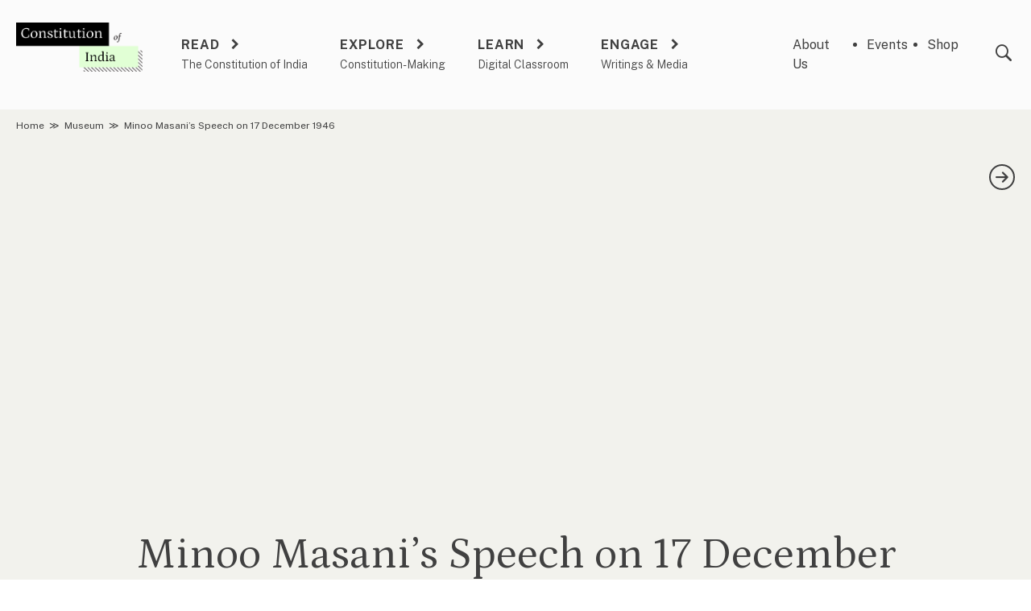

--- FILE ---
content_type: text/html; charset=UTF-8
request_url: https://www.constitutionofindia.net/museum/1946-m-r-masanis-proceedings-constituent-assembly-speech/
body_size: 15622
content:
<!doctype html>
<html lang="en-US">
<head>
	<meta charset="UTF-8">
	<meta name="viewport" content="width=device-width, initial-scale=1">
	<link rel="profile" href="https://gmpg.org/xfn/11">
		<link rel="apple-touch-icon-precomposed" sizes="57x57" href="https://www.constitutionofindia.net/wp-content/themes/cad/assets/images/favicons/apple-touch-icon-57x57.png" />
	<link rel="apple-touch-icon-precomposed" sizes="114x114" href="https://www.constitutionofindia.net/wp-content/themes/cad/assets/images/favicons/apple-touch-icon-114x114.png" />
	<link rel="apple-touch-icon-precomposed" sizes="72x72" href="https://www.constitutionofindia.net/wp-content/themes/cad/assets/images/favicons/apple-touch-icon-72x72.png" />
	<link rel="apple-touch-icon-precomposed" sizes="144x144" href="https://www.constitutionofindia.net/wp-content/themes/cad/assets/images/favicons/apple-touch-icon-144x144.png" />
	<link rel="apple-touch-icon-precomposed" sizes="60x60" href="https://www.constitutionofindia.net/wp-content/themes/cad/assets/images/favicons/apple-touch-icon-60x60.png" />
	<link rel="apple-touch-icon-precomposed" sizes="120x120" href="https://www.constitutionofindia.net/wp-content/themes/cad/assets/images/favicons/apple-touch-icon-120x120.png" />
	<link rel="apple-touch-icon-precomposed" sizes="76x76" href="https://www.constitutionofindia.net/wp-content/themes/cad/assets/images/favicons/apple-touch-icon-76x76.png" />
	<link rel="apple-touch-icon-precomposed" sizes="152x152" href="https://www.constitutionofindia.net/wp-content/themes/cad/assets/images/favicons/apple-touch-icon-152x152.png" />
	<link rel="icon" type="image/png" href="https://www.constitutionofindia.net/wp-content/themes/cad/assets/images/favicons/favicon-196x196.png" sizes="196x196" />
	<link rel="icon" type="image/png" href="https://www.constitutionofindia.net/wp-content/themes/cad/assets/images/favicons/favicon-96x96.png" sizes="96x96" />
	<link rel="icon" type="image/png" href="https://www.constitutionofindia.net/wp-content/themes/cad/assets/images/favicons/favicon-32x32.png" sizes="32x32" />
	<link rel="icon" type="image/png" href="https://www.constitutionofindia.net/wp-content/themes/cad/assets/images/favicons/favicon-16x16.png" sizes="16x16" />
	<link rel="icon" type="image/png" href="https://www.constitutionofindia.net/wp-content/themes/cad/assets/images/favicons/favicon-128.png" sizes="128x128" />
	<meta name="application-name" content="Constitution of India"/>
	<meta name="msapplication-TileColor" content="#FFFFFF" />
	<meta name="msapplication-TileImage" content="https://www.constitutionofindia.net/wp-content/themes/cad/assets/images/favicons/mstile-144x144.png" />
	<meta name="msapplication-square70x70logo" content="https://www.constitutionofindia.net/wp-content/themes/cad/assets/images/favicons/mstile-70x70.png" />
	<meta name="msapplication-square150x150logo" content="https://www.constitutionofindia.net/wp-content/themes/cad/assets/images/favicons/mstile-150x150.png" />
	<meta name="msapplication-wide310x150logo" content="https://www.constitutionofindia.net/wp-content/themes/cad/assets/images/favicons/mstile-310x150.png" />
	<meta name="msapplication-square310x310logo" content="https://www.constitutionofindia.net/wp-content/themes/cad/assets/images/favicons/mstile-310x310.png" />

	<meta name='robots' content='index, follow, max-image-preview:large, max-snippet:-1, max-video-preview:-1' />
	<style>img:is([sizes="auto" i], [sizes^="auto," i]) { contain-intrinsic-size: 3000px 1500px }</style>
	
<!-- Google Tag Manager for WordPress by gtm4wp.com -->
<script data-cfasync="false" data-pagespeed-no-defer>
	var gtm4wp_datalayer_name = "dataLayer";
	var dataLayer = dataLayer || [];
</script>
<!-- End Google Tag Manager for WordPress by gtm4wp.com -->
	<!-- This site is optimized with the Yoast SEO plugin v25.3.1 - https://yoast.com/wordpress/plugins/seo/ -->
	<title>Minoo Masani&#039;s Speech on 17 December 1946 - Constitution of India</title>
	<meta name="description" content="This short audio clip from the Prasar Bharathi Archives provides a glimpse of an intervention made in the Constituent Assembly Debates by the socialist firebrand Assembly member— Minocher Rustom Masani" />
	<link rel="canonical" href="https://www.constitutionofindia.net/museum/1946-m-r-masanis-proceedings-constituent-assembly-speech/" />
	<meta property="og:locale" content="en_US" />
	<meta property="og:type" content="article" />
	<meta property="og:title" content="Minoo Masani&#039;s Speech on 17 December 1946 - Constitution of India" />
	<meta property="og:description" content="This short audio clip from the Prasar Bharathi Archives provides a glimpse of an intervention made in the Constituent Assembly Debates by the socialist firebrand Assembly member— Minocher Rustom Masani" />
	<meta property="og:url" content="https://www.constitutionofindia.net/museum/1946-m-r-masanis-proceedings-constituent-assembly-speech/" />
	<meta property="og:site_name" content="Constitution of India" />
	<meta property="article:publisher" content="https://www.facebook.com/CLPRCADIndia" />
	<meta property="article:modified_time" content="2023-04-05T12:03:20+00:00" />
	<meta property="og:image" content="https://www.constitutionofindia.net/wp-content/uploads/2023/03/Masani.jpg" />
	<meta property="og:image:width" content="650" />
	<meta property="og:image:height" content="365" />
	<meta property="og:image:type" content="image/jpeg" />
	<meta name="twitter:card" content="summary_large_image" />
	<meta name="twitter:site" content="@ConstitutionCAD" />
	<meta name="twitter:label1" content="Est. reading time" />
	<meta name="twitter:data1" content="1 minute" />
	<script type="application/ld+json" class="yoast-schema-graph">{"@context":"https://schema.org","@graph":[{"@type":"WebPage","@id":"https://www.constitutionofindia.net/museum/1946-m-r-masanis-proceedings-constituent-assembly-speech/","url":"https://www.constitutionofindia.net/museum/1946-m-r-masanis-proceedings-constituent-assembly-speech/","name":"Minoo Masani's Speech on 17 December 1946 - Constitution of India","isPartOf":{"@id":"https://www.constitutionofindia.net/#website"},"primaryImageOfPage":{"@id":"https://www.constitutionofindia.net/museum/1946-m-r-masanis-proceedings-constituent-assembly-speech/#primaryimage"},"image":{"@id":"https://www.constitutionofindia.net/museum/1946-m-r-masanis-proceedings-constituent-assembly-speech/#primaryimage"},"thumbnailUrl":"https://www.constitutionofindia.net/wp-content/uploads/2023/03/Masani.jpg","datePublished":"1946-12-17T10:47:56+00:00","dateModified":"2023-04-05T12:03:20+00:00","description":"This short audio clip from the Prasar Bharathi Archives provides a glimpse of an intervention made in the Constituent Assembly Debates by the socialist firebrand Assembly member— Minocher Rustom Masani","breadcrumb":{"@id":"https://www.constitutionofindia.net/museum/1946-m-r-masanis-proceedings-constituent-assembly-speech/#breadcrumb"},"inLanguage":"en-US","potentialAction":[{"@type":"ReadAction","target":["https://www.constitutionofindia.net/museum/1946-m-r-masanis-proceedings-constituent-assembly-speech/"]}]},{"@type":"ImageObject","inLanguage":"en-US","@id":"https://www.constitutionofindia.net/museum/1946-m-r-masanis-proceedings-constituent-assembly-speech/#primaryimage","url":"https://www.constitutionofindia.net/wp-content/uploads/2023/03/Masani.jpg","contentUrl":"https://www.constitutionofindia.net/wp-content/uploads/2023/03/Masani.jpg","width":650,"height":365},{"@type":"BreadcrumbList","@id":"https://www.constitutionofindia.net/museum/1946-m-r-masanis-proceedings-constituent-assembly-speech/#breadcrumb","itemListElement":[{"@type":"ListItem","position":1,"name":"Home","item":"https://www.constitutionofindia.net/"},{"@type":"ListItem","position":2,"name":"Minoo Masani&#8217;s Speech on 17 December 1946"}]},{"@type":"WebSite","@id":"https://www.constitutionofindia.net/#website","url":"https://www.constitutionofindia.net/","name":"Constitution of India","description":"","publisher":{"@id":"https://www.constitutionofindia.net/#organization"},"potentialAction":[{"@type":"SearchAction","target":{"@type":"EntryPoint","urlTemplate":"https://www.constitutionofindia.net/?s={search_term_string}"},"query-input":{"@type":"PropertyValueSpecification","valueRequired":true,"valueName":"search_term_string"}}],"inLanguage":"en-US"},{"@type":"Organization","@id":"https://www.constitutionofindia.net/#organization","name":"Constitution of India","url":"https://www.constitutionofindia.net/","logo":{"@type":"ImageObject","inLanguage":"en-US","@id":"https://www.constitutionofindia.net/#/schema/logo/image/","url":"https://www.constitutionofindia.net/wp-content/uploads/2022/07/Group-276@2x.png","contentUrl":"https://www.constitutionofindia.net/wp-content/uploads/2022/07/Group-276@2x.png","width":363,"height":140,"caption":"Constitution of India"},"image":{"@id":"https://www.constitutionofindia.net/#/schema/logo/image/"},"sameAs":["https://www.facebook.com/CLPRCADIndia","https://x.com/ConstitutionCAD","https://www.youtube.com/@CLPRTrust2010/featured","https://www.instagram.com/constitutionofindia1950","https://www.linkedin.com/company/constitution-of-india"]}]}</script>
	<!-- / Yoast SEO plugin. -->


<link rel='dns-prefetch' href='//static.addtoany.com' />
<link rel='dns-prefetch' href='//fonts.googleapis.com' />
<link rel='dns-prefetch' href='//cdnjs.cloudflare.com' />
<link rel="alternate" type="application/rss+xml" title="Constitution of India &raquo; Feed" href="https://www.constitutionofindia.net/feed/" />
<link rel="alternate" type="application/rss+xml" title="Constitution of India &raquo; Comments Feed" href="https://www.constitutionofindia.net/comments/feed/" />
<script>
window._wpemojiSettings = {"baseUrl":"https:\/\/s.w.org\/images\/core\/emoji\/15.1.0\/72x72\/","ext":".png","svgUrl":"https:\/\/s.w.org\/images\/core\/emoji\/15.1.0\/svg\/","svgExt":".svg","source":{"concatemoji":"https:\/\/www.constitutionofindia.net\/wp\/wp-includes\/js\/wp-emoji-release.min.js?ver=b0c74e66bd251d5408b654bd03214c60"}};
/*! This file is auto-generated */
!function(i,n){var o,s,e;function c(e){try{var t={supportTests:e,timestamp:(new Date).valueOf()};sessionStorage.setItem(o,JSON.stringify(t))}catch(e){}}function p(e,t,n){e.clearRect(0,0,e.canvas.width,e.canvas.height),e.fillText(t,0,0);var t=new Uint32Array(e.getImageData(0,0,e.canvas.width,e.canvas.height).data),r=(e.clearRect(0,0,e.canvas.width,e.canvas.height),e.fillText(n,0,0),new Uint32Array(e.getImageData(0,0,e.canvas.width,e.canvas.height).data));return t.every(function(e,t){return e===r[t]})}function u(e,t,n){switch(t){case"flag":return n(e,"\ud83c\udff3\ufe0f\u200d\u26a7\ufe0f","\ud83c\udff3\ufe0f\u200b\u26a7\ufe0f")?!1:!n(e,"\ud83c\uddfa\ud83c\uddf3","\ud83c\uddfa\u200b\ud83c\uddf3")&&!n(e,"\ud83c\udff4\udb40\udc67\udb40\udc62\udb40\udc65\udb40\udc6e\udb40\udc67\udb40\udc7f","\ud83c\udff4\u200b\udb40\udc67\u200b\udb40\udc62\u200b\udb40\udc65\u200b\udb40\udc6e\u200b\udb40\udc67\u200b\udb40\udc7f");case"emoji":return!n(e,"\ud83d\udc26\u200d\ud83d\udd25","\ud83d\udc26\u200b\ud83d\udd25")}return!1}function f(e,t,n){var r="undefined"!=typeof WorkerGlobalScope&&self instanceof WorkerGlobalScope?new OffscreenCanvas(300,150):i.createElement("canvas"),a=r.getContext("2d",{willReadFrequently:!0}),o=(a.textBaseline="top",a.font="600 32px Arial",{});return e.forEach(function(e){o[e]=t(a,e,n)}),o}function t(e){var t=i.createElement("script");t.src=e,t.defer=!0,i.head.appendChild(t)}"undefined"!=typeof Promise&&(o="wpEmojiSettingsSupports",s=["flag","emoji"],n.supports={everything:!0,everythingExceptFlag:!0},e=new Promise(function(e){i.addEventListener("DOMContentLoaded",e,{once:!0})}),new Promise(function(t){var n=function(){try{var e=JSON.parse(sessionStorage.getItem(o));if("object"==typeof e&&"number"==typeof e.timestamp&&(new Date).valueOf()<e.timestamp+604800&&"object"==typeof e.supportTests)return e.supportTests}catch(e){}return null}();if(!n){if("undefined"!=typeof Worker&&"undefined"!=typeof OffscreenCanvas&&"undefined"!=typeof URL&&URL.createObjectURL&&"undefined"!=typeof Blob)try{var e="postMessage("+f.toString()+"("+[JSON.stringify(s),u.toString(),p.toString()].join(",")+"));",r=new Blob([e],{type:"text/javascript"}),a=new Worker(URL.createObjectURL(r),{name:"wpTestEmojiSupports"});return void(a.onmessage=function(e){c(n=e.data),a.terminate(),t(n)})}catch(e){}c(n=f(s,u,p))}t(n)}).then(function(e){for(var t in e)n.supports[t]=e[t],n.supports.everything=n.supports.everything&&n.supports[t],"flag"!==t&&(n.supports.everythingExceptFlag=n.supports.everythingExceptFlag&&n.supports[t]);n.supports.everythingExceptFlag=n.supports.everythingExceptFlag&&!n.supports.flag,n.DOMReady=!1,n.readyCallback=function(){n.DOMReady=!0}}).then(function(){return e}).then(function(){var e;n.supports.everything||(n.readyCallback(),(e=n.source||{}).concatemoji?t(e.concatemoji):e.wpemoji&&e.twemoji&&(t(e.twemoji),t(e.wpemoji)))}))}((window,document),window._wpemojiSettings);
</script>
<style id='wp-emoji-styles-inline-css'>

	img.wp-smiley, img.emoji {
		display: inline !important;
		border: none !important;
		box-shadow: none !important;
		height: 1em !important;
		width: 1em !important;
		margin: 0 0.07em !important;
		vertical-align: -0.1em !important;
		background: none !important;
		padding: 0 !important;
	}
</style>
<link rel='stylesheet' id='wp-block-library-css' href='https://www.constitutionofindia.net/wp/wp-includes/css/dist/block-library/style.min.css?ver=b0c74e66bd251d5408b654bd03214c60' media='all' />
<style id='classic-theme-styles-inline-css'>
/*! This file is auto-generated */
.wp-block-button__link{color:#fff;background-color:#32373c;border-radius:9999px;box-shadow:none;text-decoration:none;padding:calc(.667em + 2px) calc(1.333em + 2px);font-size:1.125em}.wp-block-file__button{background:#32373c;color:#fff;text-decoration:none}
</style>
<style id='global-styles-inline-css'>
:root{--wp--preset--aspect-ratio--square: 1;--wp--preset--aspect-ratio--4-3: 4/3;--wp--preset--aspect-ratio--3-4: 3/4;--wp--preset--aspect-ratio--3-2: 3/2;--wp--preset--aspect-ratio--2-3: 2/3;--wp--preset--aspect-ratio--16-9: 16/9;--wp--preset--aspect-ratio--9-16: 9/16;--wp--preset--color--black: #000000;--wp--preset--color--cyan-bluish-gray: #abb8c3;--wp--preset--color--white: #ffffff;--wp--preset--color--pale-pink: #f78da7;--wp--preset--color--vivid-red: #cf2e2e;--wp--preset--color--luminous-vivid-orange: #ff6900;--wp--preset--color--luminous-vivid-amber: #fcb900;--wp--preset--color--light-green-cyan: #7bdcb5;--wp--preset--color--vivid-green-cyan: #00d084;--wp--preset--color--pale-cyan-blue: #8ed1fc;--wp--preset--color--vivid-cyan-blue: #0693e3;--wp--preset--color--vivid-purple: #9b51e0;--wp--preset--gradient--vivid-cyan-blue-to-vivid-purple: linear-gradient(135deg,rgba(6,147,227,1) 0%,rgb(155,81,224) 100%);--wp--preset--gradient--light-green-cyan-to-vivid-green-cyan: linear-gradient(135deg,rgb(122,220,180) 0%,rgb(0,208,130) 100%);--wp--preset--gradient--luminous-vivid-amber-to-luminous-vivid-orange: linear-gradient(135deg,rgba(252,185,0,1) 0%,rgba(255,105,0,1) 100%);--wp--preset--gradient--luminous-vivid-orange-to-vivid-red: linear-gradient(135deg,rgba(255,105,0,1) 0%,rgb(207,46,46) 100%);--wp--preset--gradient--very-light-gray-to-cyan-bluish-gray: linear-gradient(135deg,rgb(238,238,238) 0%,rgb(169,184,195) 100%);--wp--preset--gradient--cool-to-warm-spectrum: linear-gradient(135deg,rgb(74,234,220) 0%,rgb(151,120,209) 20%,rgb(207,42,186) 40%,rgb(238,44,130) 60%,rgb(251,105,98) 80%,rgb(254,248,76) 100%);--wp--preset--gradient--blush-light-purple: linear-gradient(135deg,rgb(255,206,236) 0%,rgb(152,150,240) 100%);--wp--preset--gradient--blush-bordeaux: linear-gradient(135deg,rgb(254,205,165) 0%,rgb(254,45,45) 50%,rgb(107,0,62) 100%);--wp--preset--gradient--luminous-dusk: linear-gradient(135deg,rgb(255,203,112) 0%,rgb(199,81,192) 50%,rgb(65,88,208) 100%);--wp--preset--gradient--pale-ocean: linear-gradient(135deg,rgb(255,245,203) 0%,rgb(182,227,212) 50%,rgb(51,167,181) 100%);--wp--preset--gradient--electric-grass: linear-gradient(135deg,rgb(202,248,128) 0%,rgb(113,206,126) 100%);--wp--preset--gradient--midnight: linear-gradient(135deg,rgb(2,3,129) 0%,rgb(40,116,252) 100%);--wp--preset--font-size--small: 13px;--wp--preset--font-size--medium: 20px;--wp--preset--font-size--large: 36px;--wp--preset--font-size--x-large: 42px;--wp--preset--spacing--20: 0.44rem;--wp--preset--spacing--30: 0.67rem;--wp--preset--spacing--40: 1rem;--wp--preset--spacing--50: 1.5rem;--wp--preset--spacing--60: 2.25rem;--wp--preset--spacing--70: 3.38rem;--wp--preset--spacing--80: 5.06rem;--wp--preset--shadow--natural: 6px 6px 9px rgba(0, 0, 0, 0.2);--wp--preset--shadow--deep: 12px 12px 50px rgba(0, 0, 0, 0.4);--wp--preset--shadow--sharp: 6px 6px 0px rgba(0, 0, 0, 0.2);--wp--preset--shadow--outlined: 6px 6px 0px -3px rgba(255, 255, 255, 1), 6px 6px rgba(0, 0, 0, 1);--wp--preset--shadow--crisp: 6px 6px 0px rgba(0, 0, 0, 1);}:where(.is-layout-flex){gap: 0.5em;}:where(.is-layout-grid){gap: 0.5em;}body .is-layout-flex{display: flex;}.is-layout-flex{flex-wrap: wrap;align-items: center;}.is-layout-flex > :is(*, div){margin: 0;}body .is-layout-grid{display: grid;}.is-layout-grid > :is(*, div){margin: 0;}:where(.wp-block-columns.is-layout-flex){gap: 2em;}:where(.wp-block-columns.is-layout-grid){gap: 2em;}:where(.wp-block-post-template.is-layout-flex){gap: 1.25em;}:where(.wp-block-post-template.is-layout-grid){gap: 1.25em;}.has-black-color{color: var(--wp--preset--color--black) !important;}.has-cyan-bluish-gray-color{color: var(--wp--preset--color--cyan-bluish-gray) !important;}.has-white-color{color: var(--wp--preset--color--white) !important;}.has-pale-pink-color{color: var(--wp--preset--color--pale-pink) !important;}.has-vivid-red-color{color: var(--wp--preset--color--vivid-red) !important;}.has-luminous-vivid-orange-color{color: var(--wp--preset--color--luminous-vivid-orange) !important;}.has-luminous-vivid-amber-color{color: var(--wp--preset--color--luminous-vivid-amber) !important;}.has-light-green-cyan-color{color: var(--wp--preset--color--light-green-cyan) !important;}.has-vivid-green-cyan-color{color: var(--wp--preset--color--vivid-green-cyan) !important;}.has-pale-cyan-blue-color{color: var(--wp--preset--color--pale-cyan-blue) !important;}.has-vivid-cyan-blue-color{color: var(--wp--preset--color--vivid-cyan-blue) !important;}.has-vivid-purple-color{color: var(--wp--preset--color--vivid-purple) !important;}.has-black-background-color{background-color: var(--wp--preset--color--black) !important;}.has-cyan-bluish-gray-background-color{background-color: var(--wp--preset--color--cyan-bluish-gray) !important;}.has-white-background-color{background-color: var(--wp--preset--color--white) !important;}.has-pale-pink-background-color{background-color: var(--wp--preset--color--pale-pink) !important;}.has-vivid-red-background-color{background-color: var(--wp--preset--color--vivid-red) !important;}.has-luminous-vivid-orange-background-color{background-color: var(--wp--preset--color--luminous-vivid-orange) !important;}.has-luminous-vivid-amber-background-color{background-color: var(--wp--preset--color--luminous-vivid-amber) !important;}.has-light-green-cyan-background-color{background-color: var(--wp--preset--color--light-green-cyan) !important;}.has-vivid-green-cyan-background-color{background-color: var(--wp--preset--color--vivid-green-cyan) !important;}.has-pale-cyan-blue-background-color{background-color: var(--wp--preset--color--pale-cyan-blue) !important;}.has-vivid-cyan-blue-background-color{background-color: var(--wp--preset--color--vivid-cyan-blue) !important;}.has-vivid-purple-background-color{background-color: var(--wp--preset--color--vivid-purple) !important;}.has-black-border-color{border-color: var(--wp--preset--color--black) !important;}.has-cyan-bluish-gray-border-color{border-color: var(--wp--preset--color--cyan-bluish-gray) !important;}.has-white-border-color{border-color: var(--wp--preset--color--white) !important;}.has-pale-pink-border-color{border-color: var(--wp--preset--color--pale-pink) !important;}.has-vivid-red-border-color{border-color: var(--wp--preset--color--vivid-red) !important;}.has-luminous-vivid-orange-border-color{border-color: var(--wp--preset--color--luminous-vivid-orange) !important;}.has-luminous-vivid-amber-border-color{border-color: var(--wp--preset--color--luminous-vivid-amber) !important;}.has-light-green-cyan-border-color{border-color: var(--wp--preset--color--light-green-cyan) !important;}.has-vivid-green-cyan-border-color{border-color: var(--wp--preset--color--vivid-green-cyan) !important;}.has-pale-cyan-blue-border-color{border-color: var(--wp--preset--color--pale-cyan-blue) !important;}.has-vivid-cyan-blue-border-color{border-color: var(--wp--preset--color--vivid-cyan-blue) !important;}.has-vivid-purple-border-color{border-color: var(--wp--preset--color--vivid-purple) !important;}.has-vivid-cyan-blue-to-vivid-purple-gradient-background{background: var(--wp--preset--gradient--vivid-cyan-blue-to-vivid-purple) !important;}.has-light-green-cyan-to-vivid-green-cyan-gradient-background{background: var(--wp--preset--gradient--light-green-cyan-to-vivid-green-cyan) !important;}.has-luminous-vivid-amber-to-luminous-vivid-orange-gradient-background{background: var(--wp--preset--gradient--luminous-vivid-amber-to-luminous-vivid-orange) !important;}.has-luminous-vivid-orange-to-vivid-red-gradient-background{background: var(--wp--preset--gradient--luminous-vivid-orange-to-vivid-red) !important;}.has-very-light-gray-to-cyan-bluish-gray-gradient-background{background: var(--wp--preset--gradient--very-light-gray-to-cyan-bluish-gray) !important;}.has-cool-to-warm-spectrum-gradient-background{background: var(--wp--preset--gradient--cool-to-warm-spectrum) !important;}.has-blush-light-purple-gradient-background{background: var(--wp--preset--gradient--blush-light-purple) !important;}.has-blush-bordeaux-gradient-background{background: var(--wp--preset--gradient--blush-bordeaux) !important;}.has-luminous-dusk-gradient-background{background: var(--wp--preset--gradient--luminous-dusk) !important;}.has-pale-ocean-gradient-background{background: var(--wp--preset--gradient--pale-ocean) !important;}.has-electric-grass-gradient-background{background: var(--wp--preset--gradient--electric-grass) !important;}.has-midnight-gradient-background{background: var(--wp--preset--gradient--midnight) !important;}.has-small-font-size{font-size: var(--wp--preset--font-size--small) !important;}.has-medium-font-size{font-size: var(--wp--preset--font-size--medium) !important;}.has-large-font-size{font-size: var(--wp--preset--font-size--large) !important;}.has-x-large-font-size{font-size: var(--wp--preset--font-size--x-large) !important;}
:where(.wp-block-post-template.is-layout-flex){gap: 1.25em;}:where(.wp-block-post-template.is-layout-grid){gap: 1.25em;}
:where(.wp-block-columns.is-layout-flex){gap: 2em;}:where(.wp-block-columns.is-layout-grid){gap: 2em;}
:root :where(.wp-block-pullquote){font-size: 1.5em;line-height: 1.6;}
</style>
<link rel='stylesheet' id='bcct_style-css' href='https://www.constitutionofindia.net/wp-content/plugins/better-click-to-tweet/assets/css/styles.css?ver=3.0' media='all' />
<link rel='stylesheet' id='algolia-satellite-css' href='https://www.constitutionofindia.net/wp-content/plugins/search-with-typesense/assets/vendor/css/algolia-satellite.min.css?ver=61e3d5e205d603b7f9da' media='' />
<link rel='stylesheet' id='cm-cad-frontend-style-css' href='https://www.constitutionofindia.net/wp-content/plugins/cm-cad-customization/assets/frontend/style.css?ver=2.0.5' media='' />
<link rel='stylesheet' id='cm-typesense-frontend-style-css' href='https://www.constitutionofindia.net/wp-content/plugins/search-with-typesense/build/frontend/style-instant-search.css?ver=61e3d5e205d603b7f9da' media='' />
<link rel='stylesheet' id='petrona-font-source-css' href='https://fonts.googleapis.com/css2?family=Petrona%3Aital%2Cwght%400%2C100%3B0%2C300%3B0%2C400%3B0%2C500%3B1%2C300%3B1%2C400%3B1%2C500&#038;display=swap&#038;ver=1.0' media='all' />
<link rel='stylesheet' id='font-source-css' href='https://fonts.googleapis.com/css2?family=Public+Sans%3Awght%40100%3B300%3B400%3B500%3B600%3B700&#038;display=swap&#038;ver=1.0' media='all' />
<link rel='stylesheet' id='font-awesome-css' href='https://cdnjs.cloudflare.com/ajax/libs/font-awesome/6.2.0/css/all.min.css?ver=6.2.0' media='all' />
<link rel='stylesheet' id='icomoon-css' href='https://www.constitutionofindia.net/wp-content/themes/cad/assets/icomoon/style.css?ver=1682894805' media='all' />
<link rel='stylesheet' id='slick-css' href='https://www.constitutionofindia.net/wp-content/themes/cad/assets/css/slick.css?ver=1.8.1' media='all' />
<link rel='stylesheet' id='cad-style-css' href='https://www.constitutionofindia.net/wp-content/themes/cad/assets/css/cad.css?ver=1754991487' media='all' />
<style id='akismet-widget-style-inline-css'>

			.a-stats {
				--akismet-color-mid-green: #357b49;
				--akismet-color-white: #fff;
				--akismet-color-light-grey: #f6f7f7;

				max-width: 350px;
				width: auto;
			}

			.a-stats * {
				all: unset;
				box-sizing: border-box;
			}

			.a-stats strong {
				font-weight: 600;
			}

			.a-stats a.a-stats__link,
			.a-stats a.a-stats__link:visited,
			.a-stats a.a-stats__link:active {
				background: var(--akismet-color-mid-green);
				border: none;
				box-shadow: none;
				border-radius: 8px;
				color: var(--akismet-color-white);
				cursor: pointer;
				display: block;
				font-family: -apple-system, BlinkMacSystemFont, 'Segoe UI', 'Roboto', 'Oxygen-Sans', 'Ubuntu', 'Cantarell', 'Helvetica Neue', sans-serif;
				font-weight: 500;
				padding: 12px;
				text-align: center;
				text-decoration: none;
				transition: all 0.2s ease;
			}

			/* Extra specificity to deal with TwentyTwentyOne focus style */
			.widget .a-stats a.a-stats__link:focus {
				background: var(--akismet-color-mid-green);
				color: var(--akismet-color-white);
				text-decoration: none;
			}

			.a-stats a.a-stats__link:hover {
				filter: brightness(110%);
				box-shadow: 0 4px 12px rgba(0, 0, 0, 0.06), 0 0 2px rgba(0, 0, 0, 0.16);
			}

			.a-stats .count {
				color: var(--akismet-color-white);
				display: block;
				font-size: 1.5em;
				line-height: 1.4;
				padding: 0 13px;
				white-space: nowrap;
			}
		
</style>
<link rel='stylesheet' id='addtoany-css' href='https://www.constitutionofindia.net/wp-content/plugins/add-to-any/addtoany.min.css?ver=1.16' media='all' />
<link rel='stylesheet' id='sib-front-css-css' href='https://www.constitutionofindia.net/wp-content/plugins/mailin/css/mailin-front.css?ver=b0c74e66bd251d5408b654bd03214c60' media='all' />
<script id="addtoany-core-js-before">
window.a2a_config=window.a2a_config||{};a2a_config.callbacks=[];a2a_config.overlays=[];a2a_config.templates={};
a2a_config.icon_color="#a09e8c,#ffffff";
</script>
<script defer src="https://static.addtoany.com/menu/page.js" id="addtoany-core-js"></script>
<script src="https://www.constitutionofindia.net/wp/wp-includes/js/jquery/jquery.min.js?ver=3.7.1" id="jquery-core-js"></script>
<script src="https://www.constitutionofindia.net/wp/wp-includes/js/jquery/jquery-migrate.min.js?ver=3.4.1" id="jquery-migrate-js"></script>
<script defer src="https://www.constitutionofindia.net/wp-content/plugins/add-to-any/addtoany.min.js?ver=1.1" id="addtoany-jquery-js"></script>
<script id="sib-front-js-js-extra">
var sibErrMsg = {"invalidMail":"Please fill out valid email address","requiredField":"Please fill out required fields","invalidDateFormat":"Please fill out valid date format","invalidSMSFormat":"Please fill out valid phone number"};
var ajax_sib_front_object = {"ajax_url":"https:\/\/www.constitutionofindia.net\/wp\/wp-admin\/admin-ajax.php","ajax_nonce":"bb469fca9f","flag_url":"https:\/\/www.constitutionofindia.net\/wp-content\/plugins\/mailin\/img\/flags\/"};
</script>
<script src="https://www.constitutionofindia.net/wp-content/plugins/mailin/js/mailin-front.js?ver=1750731663" id="sib-front-js-js"></script>
<link rel="https://api.w.org/" href="https://www.constitutionofindia.net/wp-json/" /><link rel="alternate" title="JSON" type="application/json" href="https://www.constitutionofindia.net/wp-json/wp/v2/museum/137000" /><link rel="EditURI" type="application/rsd+xml" title="RSD" href="https://www.constitutionofindia.net/wp/xmlrpc.php?rsd" />

<link rel='shortlink' href='https://www.constitutionofindia.net/?p=137000' />
<link rel="alternate" title="oEmbed (JSON)" type="application/json+oembed" href="https://www.constitutionofindia.net/wp-json/oembed/1.0/embed?url=https%3A%2F%2Fwww.constitutionofindia.net%2Fmuseum%2F1946-m-r-masanis-proceedings-constituent-assembly-speech%2F" />
<link rel="alternate" title="oEmbed (XML)" type="text/xml+oembed" href="https://www.constitutionofindia.net/wp-json/oembed/1.0/embed?url=https%3A%2F%2Fwww.constitutionofindia.net%2Fmuseum%2F1946-m-r-masanis-proceedings-constituent-assembly-speech%2F&#038;format=xml" />
		<style type="text/css">
						ol.footnotes>li {list-style-type:decimal;}
						ol.footnotes { color:#666666; }
ol.footnotes li { font-size:80%; }
		</style>
		
<!-- Google Tag Manager for WordPress by gtm4wp.com -->
<!-- GTM Container placement set to automatic -->
<script data-cfasync="false" data-pagespeed-no-defer>
	var dataLayer_content = {"pagePostType":"museum","pagePostType2":"single-museum","pagePostAuthor":"admin@cad2022"};
	dataLayer.push( dataLayer_content );
</script>
<script data-cfasync="false" data-pagespeed-no-defer>
(function(w,d,s,l,i){w[l]=w[l]||[];w[l].push({'gtm.start':
new Date().getTime(),event:'gtm.js'});var f=d.getElementsByTagName(s)[0],
j=d.createElement(s),dl=l!='dataLayer'?'&l='+l:'';j.async=true;j.src=
'//www.googletagmanager.com/gtm.js?id='+i+dl;f.parentNode.insertBefore(j,f);
})(window,document,'script','dataLayer','GTM-WK9QB7GM');
</script>
<!-- End Google Tag Manager for WordPress by gtm4wp.com --><script type="text/javascript" src="https://cdn.by.wonderpush.com/sdk/1.1/wonderpush-loader.min.js" async></script>
<script type="text/javascript">
  window.WonderPush = window.WonderPush || [];
  window.WonderPush.push(['init', {"customDomain":"https:\/\/www.constitutionofindia.net\/wp-content\/plugins\/mailin\/","serviceWorkerUrl":"wonderpush-worker-loader.min.js?webKey=49123d4cf96276a57eb8fa83a6985c173bd233df285aa14b0520192c6af93862","frameUrl":"wonderpush.min.html","webKey":"49123d4cf96276a57eb8fa83a6985c173bd233df285aa14b0520192c6af93862"}]);
</script></head>

<body class="wp-singular museum-template-default single single-museum postid-137000 wp-custom-logo wp-theme-cad">

<!-- GTM Container placement set to automatic -->
<!-- Google Tag Manager (noscript) -->
				<noscript><iframe src="https://www.googletagmanager.com/ns.html?id=GTM-WK9QB7GM" height="0" width="0" style="display:none;visibility:hidden" aria-hidden="true"></iframe></noscript>
<!-- End Google Tag Manager (noscript) --><div id="page" class="site flex flex-col min-h-full">
	<a class="skip-link screen-reader-text" href="#primary">Skip to content</a>

	<header id="masthead" class="site-header">
		<div class="site-header__wrap wrapper flex">
			<div class="site-branding">
				<a href="https://www.constitutionofindia.net/" class="custom-logo-link" rel="home"><img width="363" height="140" src="https://www.constitutionofindia.net/wp-content/uploads/2022/07/Group-276@2x.png" class="custom-logo" alt="Constitution of India" decoding="async" fetchpriority="high" srcset="https://www.constitutionofindia.net/wp-content/uploads/2022/07/Group-276@2x.png 363w, https://www.constitutionofindia.net/wp-content/uploads/2022/07/Group-276@2x-300x116.png 300w" sizes="(max-width: 363px) 100vw, 363px" /></a>					<p class="site-title hidden"><a href="https://www.constitutionofindia.net/" rel="home">Constitution of India</a></p>
								</div><!-- .site-branding -->

			<div class="site-header__navigation">
				<a href="#" class="site-header__hamburger">
					<span></span>
					<span></span>
					<span></span>
				</a>
				<div class="site-header__menu-container">
					<a href="#" class="site-header__menu-container__close !text-white"><i class="icon-close"></i></a>
					<nav id="site-navigation" class="main-navigation site-header__primary">
						<ul id="primary-menu" class="menu"><li id="menu-item-26" class="menu-item menu-item-type-post_type menu-item-object-page menu-item-26 menu-level-1"><a href="https://www.constitutionofindia.net/read/">Read</a><span class="sub-text">The Constitution of India</span><div class="site-header__mega-menu">

	<a href="#" class="site-header__mega-menu__back"><i class="icon-chevron-left"></i>Back</a>

	<div class="mega-menu__layout mega-menu__layout1">
	<div class="wrapper mega-menu__layout1__wrap">
		<div class="mega-menu__layout1__column1">
			<div class="mega-menu__layout1__column1__top">
									<a href="https://www.constitutionofindia.net/read/"
						 class="mega-menu__layout1__column1__title-link">
						THE CONSTITUTION OF INDIA						<span class="pl-2 icon-arrow-right2"></span>
					</a>
								<p class="mega-menu__layout1__column1__title-text hide-mobile-menu">395 Articles, organised into 25 Parts and 12 Schedules, make up the Constitution of India</p>
				<div class="mega-menu__layout1__column1__blocks">
					<div>
													<a href="https://www.constitutionofindia.net/read#parts"
								 class="mega-menu__layout1__column1__blocks__link">
								PARTS								<span class="pl-2 icon-arrow-right2"></span>
							</a>
												<p class="mega-menu__layout1__column1__blocks__text hide-mobile-menu">Each Part collates Articles on specific themes. E.g. Fundamental Rights in Part III.</p>
					</div>
					<div>
													<a href="https://www.constitutionofindia.net/read#schedules"
								 class="mega-menu__layout1__column1__blocks__link">
								SCHEDULES								<span class="pl-2 icon-arrow-right2"></span>
							</a>
												<p class="mega-menu__layout1__column1__blocks__text hide-mobile-menu">Each Schedule contains provisions necessary to apply related Articles.</p>
					</div>
				</div>

									<ul class="mega-menu__layout1__column1__sub-links">
													<li>
																	<a href="https://www.constitutionofindia.net/wp-content/uploads/2023/03/Original-Manuscript-of-the-Constitution-of-India_New1.pdf"
																					target="_blank"
										 class="mega-menu__layout1__column1__sub-link">
										Original Manuscript										<span class="pl-2 icon-arrow-right2"></span>
									</a>
															</li>
													<li>
																	<a href="https://www.constitutionofindia.net/blog/regional-translations-of-the-indian-constitution/"
																					target="_blank"
										 class="mega-menu__layout1__column1__sub-link">
										Regional Translations										<span class="pl-2 icon-arrow-right2"></span>
									</a>
															</li>
											</ul>
							</div>

			<div class="mega-menu__layout1__column1__bottom">
				<div class="mega-menu__layout1__column1__block1">
					<p>Browse digitised, edited and paragraph-numbered versions of critical primary materials related to the Indian Constitution and its origins.</p>
				</div>
			</div>
		</div>

		<div class="mega-menu__layout1__column2">
			<div class="mega-menu__layout1__column2__block1">
									<a href="https://www.constitutionofindia.net/historical-constitutions/"
						>
						HISTORICAL CONSTITUTIONS						<span class="pl-2 icon-arrow-right2"></span>
					</a>
								<p class="hide-mobile-menu">The Constitution of India 1950 was preceded by British authored framework legislation to govern India, and proto-constitutional drafts by several Indian individuals and groups. These Historical Constitutions are archived here.</p>
			</div>
			<div class="mega-menu__layout1__column2__block2">
									<a href="https://www.constitutionofindia.net/constitution-assembly-debates/"
						>
						CONSTITUENT ASSEMBLY DEBATES						<span class="pl-2 icon-arrow-right2"></span>
					</a>
								<p class="hide-mobile-menu">The Constitution of India 1950 was drafted by a Constituent Assembly. 167 days of plenary assembly debates from 9 December 1946 to 24 January 1950 are archived here.</p>
			</div>
		</div>

		<div class="mega-menu__layout1__column3">
			<div class="mega-menu__layout1__column3__text">
				<p>Browse digitised, edited and paragraph-numbered versions of critical primary materials related to the Indian Constitution and its origins.</p>
			</div>
			<div class="mega-menu__layout1__column3__block1">
									<a href="https://www.constitutionofindia.net/petitions/"
						>
						PETITIONS						<span class="pl-2 icon-arrow-right2"></span>
					</a>
								<p class="hide-mobile-menu">Feedback and suggestions from groups, organizations, and individuals to the Constituent Assembly on India’s new Constitution.</p>
			</div>
			<div class="mega-menu__layout1__column3__block2">
									<a href="https://www.constitutionofindia.net/committee-reports/"
						>
						COMMITTEE REPORTS						<span class="pl-2 icon-arrow-right2"></span>
					</a>
								<p class="hide-mobile-menu">Documents prepared by smaller groups of Constituent Assembly members which conducted preliminary research and advanced recommendations on specific constitutional topics. </p>
			</div>
		</div>
	</div>
</div> <!-- .mega-menu__layout1 -->

</div> <!-- .site-header__mega-menu -->
<li id="menu-item-27" class="menu-item menu-item-type-post_type menu-item-object-page menu-item-27 menu-level-1"><a href="https://www.constitutionofindia.net/historical-constitutions/">Explore</a><span class="sub-text">Constitution-Making</span><div class="site-header__mega-menu">

	<a href="#" class="site-header__mega-menu__back"><i class="icon-chevron-left"></i>Back</a>

	<div class="mega-menu__layout mega-menu__layout2">
	<div class="wrapper  mega-menu__layout2__wrap">
		<div class="mega-menu__layout2__column1">
			<p class="">Travel through the various stage of the constitution-making process, discover the contributions of diverse institutions, and learn more about the framers of the Constitution through their biographies.</p>
		</div>
		<div class="mega-menu__layout2__column2">
			<div class="mega-menu__layout2__column2__block1">
									<a href="https://www.constitutionofindia.net/the-constitution-framers/"
						>
						THE CONSTITUTION FRAMERS						<span class="pl-2 icon-arrow-right2"></span>
					</a>
								<p class="hide-mobile-menu">Learn about the members of the Constituent Assembly, the role they played in India’s freedom movement and their contributions to constitution-making.</p>
			</div>
			<div class="mega-menu__layout2__column2__block2">
									<a href="https://www.constitutionofindia.net/stages-of-constitution-making/"
						>
						STAGES OF CONSTITUTION-MAKING						<span class="pl-2 icon-arrow-right2"></span>
					</a>
								<p class="hide-mobile-menu">A stage-by-stage overview of the drafting of the Constitution of India 1950. Begin with our popular video on the making of the Indian Constitution.</p>
			</div>
		</div>
		<div class="mega-menu__layout2__column3">
							<a href="https://www.constitutionofindia.net/constitution-making-institutions/"
					 class="mega-menu__layout2__column3__title-link">
					INSTITUTIONS					<span class="pl-2 icon-arrow-right2"></span>
				</a>
						<p class="mega-menu__layout2__column3__title-text hide-mobile-menu">The Constitution of India 1950 was drafted by the collective work of the following institutions:</p>

							<ul class="mega-menu__layout2__column3__list">
											<li>
															<a href="https://www.constitutionofindia.net/constituent-assembly/"
									 class="mega-menu__layout2__column3__link">
									CONSTITUENT ASSEMBLY									<span class="pl-2 icon-arrow-right2"></span>
								</a>
														<p class="mega-menu__layout2__column3__text hide-mobile-menu">A 389-member body responsible for drafting India’s Constitution.</p>
						</li>
											<li>
															<a href="https://www.constitutionofindia.net/committees/"
									 class="mega-menu__layout2__column3__link">
									COMMITTEES									<span class="pl-2 icon-arrow-right2"></span>
								</a>
														<p class="mega-menu__layout2__column3__text hide-mobile-menu">Committees were created by the Constituent Assembly comprising smaller groups of members delegated with various responsibilities.</p>
						</li>
											<li>
															<a href="https://www.constitutionofindia.net/congress-assembly-party/"
									 class="mega-menu__layout2__column3__link">
									CONGRESS ASSEMBLY PARTY									<span class="pl-2 icon-arrow-right2"></span>
								</a>
														<p class="mega-menu__layout2__column3__text hide-mobile-menu">An unofficial forum consisting of Assembly members belonging to the Indian National Congress that met on the side-lines of the Assembly.</p>
						</li>
									</ul>
					</div>
	</div>
</div>

</div> <!-- .site-header__mega-menu -->
<li id="menu-item-11" class="menu-item menu-item-type-custom menu-item-object-custom menu-item-11 menu-level-1"><a href="https://www.constitutionofindia.net/learn/">Learn</a><span class="sub-text">Digital Classroom</span><li id="menu-item-530" class="menu-item menu-item-type-custom menu-item-object-custom menu-item-530 menu-level-1"><a href="#">Engage</a><span class="sub-text">Writings & Media</span><div class="site-header__mega-menu">

	<a href="#" class="site-header__mega-menu__back"><i class="icon-chevron-left"></i>Back</a>

	<div class="mega-menu__layout mega-menu__layout3">
	<div class="wrapper  mega-menu__layout3__wrap">
		<div class="mega-menu__layout3__column1">
			<p class="title hide-mobile-menu">Engage</p>
			<p class="description">Discover a wide range of writings and original multimedia content, in the form of blogs, podcasts and videos, that offer valuable insights into the history of India's Constitution, highlighting its relevance to current events both in India and worldwide. We rely on our extensive database of primary materials to produce this content.</p>
		</div>
		<div class="mega-menu__layout3__column2">
							<a href="https://www.constitutionofindia.net/museum/" class="title-link"
					>
					Museum					<span class="pl-2 icon-arrow-right2"></span>
				</a>
						<p class="description hide-mobile-menu">Explore India’s rich constitutional and political history through a diverse collection of archival images, audio and video.</p>
							<img width="615" height="450" src="https://www.constitutionofindia.net/wp-content/uploads/2022/09/stage2.jpg" class="hide-mobile-menu image" alt="" decoding="async" srcset="https://www.constitutionofindia.net/wp-content/uploads/2022/09/stage2.jpg 615w, https://www.constitutionofindia.net/wp-content/uploads/2022/09/stage2-300x220.jpg 300w" sizes="(max-width: 615px) 100vw, 615px" />						<div class="hide-mobile-menu image-description">
				<span>1946 Assembly Debates</span>
				<p class="category">
					<img width="16" height="16" src="https://www.constitutionofindia.net/wp-content/uploads/2022/11/sound-alt.svg" class="attachment-full size-full" alt="" decoding="async" />					<span>Audio</span>
				</p>
			</div>
		</div>
		<div class="mega-menu__layout3__column3">
							<div class="mega-menu__layout3__column3__list">
											<div class="mega-menu__layout3__column3__wrap">
							<div class="hide-mobile-menu icon-wrapper">
								<img width="25" height="33" src="https://www.constitutionofindia.net/wp-content/uploads/2022/11/Path-625.svg" class="attachment-full size-full" alt="" decoding="async" />							</div>
							<div class="mega-menu__layout3__column3__content">
																	<a href="https://www.constitutionofindia.net/blog/"
										 class="mega-menu__layout3__column3__link">
										Blog										<span class="pl-2 icon-arrow-right2"></span>
									</a>
																<p class="mega-menu__layout3__column3__text hide-mobile-menu">Articles that engage with important political, social and legal developments in India and the world through constitutional and political history.</p>
							</div>
						</div>
											<div class="mega-menu__layout3__column3__wrap">
							<div class="hide-mobile-menu icon-wrapper">
								<img width="24" height="24" src="https://www.constitutionofindia.net/wp-content/uploads/2022/11/headphones.svg" class="attachment-full size-full" alt="" decoding="async" />							</div>
							<div class="mega-menu__layout3__column3__content">
																	<a href="https://www.constitutionofindia.net/podcasts/"
										 class="mega-menu__layout3__column3__link">
										Podcasts										<span class="pl-2 icon-arrow-right2"></span>
									</a>
																<p class="mega-menu__layout3__column3__text hide-mobile-menu">Our writings and research brought to life through voice. Also features interviews with scholars and educators.</p>
							</div>
						</div>
											<div class="mega-menu__layout3__column3__wrap">
							<div class="hide-mobile-menu icon-wrapper">
								<img width="16" height="16" src="https://www.constitutionofindia.net/wp-content/uploads/2022/11/play2.svg" class="attachment-full size-full" alt="" decoding="async" />							</div>
							<div class="mega-menu__layout3__column3__content">
																	<a href="https://www.constitutionofindia.net/videos/"
										 class="mega-menu__layout3__column3__link">
										Videos										<span class="pl-2 icon-arrow-right2"></span>
									</a>
																<p class="mega-menu__layout3__column3__text hide-mobile-menu">Workshops, talks, and educational videos exclusively produced by us on India’s constitutional origins.</p>
							</div>
						</div>
									</div>
					</div>
	</div>
</div>

</div> <!-- .site-header__mega-menu -->
</ul>					</nav><!-- #site-navigation -->

					<nav class="site-header__secondary">
						<ul id="secondary-menu" class="menu"><li id="menu-item-137040" class="menu-item menu-item-type-post_type menu-item-object-page menu-item-137040"><a href="https://www.constitutionofindia.net/about-us/">About Us</a></li>
<li id="menu-item-744" class="menu-item menu-item-type-post_type menu-item-object-page menu-item-744"><a href="https://www.constitutionofindia.net/events/">Events</a></li>
<li id="menu-item-21" class="menu-item menu-item-type-custom menu-item-object-custom menu-item-21"><a target="_blank" href="https://clpr.org.in/shop/">Shop</a></li>
</ul>					</nav>
					
					<div class="site-header__search">
						<button class="site-header__search__button">
							<span class="icon-search"></span>
							<span class="search-text">Search</span>
						</button>
						<div class="site-header__search__container">
							<span class="site-header__search__back"><i class="icon-chevron-left"></i> Back</span>
							<ul id="header-search" class="menu"><li id="menu-item-139956" class="menu-item menu-item-type-post_type menu-item-object-page menu-item-139956"><a href="https://www.constitutionofindia.net/website-search/">Website</a></li>
<li id="menu-item-139955" class="menu-item menu-item-type-post_type menu-item-object-page menu-item-139955"><a href="https://www.constitutionofindia.net/database-search/">Database</a></li>
</ul>						</div>
					</div>

				</div> <!-- .site-header__menu-container -->
				
			</div>

		</div> <!-- .site-header__wrap -->
	</header><!-- #masthead -->

	<main id="primary" class="site-main page-museum-detail">
					<div class="bg-[#F2F2ED]">
				<div class="breadcrumbs-component wrapper">
					
	<div class="mb-3 text-xs pt-3">
		<p id="breadcrumbs" class="mb-3">
												<a href="https://www.constitutionofindia.net/" >Home</a>
								&nbsp;&Gt;&nbsp;
												<a href="https://www.constitutionofindia.net/museum/" >Museum</a>
								&nbsp;&Gt;&nbsp;
										<span aria-current="page">Minoo Masani&#8217;s Speech on 17 December 1946</span>
					</p>
	</div>
				</div> <!-- .breadcrumbs-component -->

				<div class="wrapper relative pb-10">
					<div class="social-links-block absolute top-0 right-0">
						<span class="social-links-block__handle share-external-icon text-text_default border-text_default text-lg cursor-pointer">
							<span class="icon-arrow-right2"></span>
						</span>
						<div class="social-links-block__wrap">
							<div class="a2a_kit a2a_kit_size_26 a2a_default_style">
								<a class="a2a_button_copy_link"></a>
								<a class="a2a_button_email"></a>
								<a class="a2a_button_facebook"></a>
								<a class="a2a_button_linkedin"></a>
								<a class="a2a_button_twitter"></a>
							</div>
						</div>
					</div>
					<div class="text-center lg:max-w-[1078px] mx-auto pt-12 md:pt-0 md:mt-7 lg:mt-10 md:px-12 flex flex-col items-center">
													<iframe title="1946 - M. R. Masani&#039;s Proceedings Constituent Assembly Speech" width="520" height="390" src="https://www.youtube.com/embed/hthkaSMsbu8?start=1&feature=oembed" frameborder="0" allow="accelerometer; autoplay; clipboard-write; encrypted-media; gyroscope; picture-in-picture; web-share" referrerpolicy="strict-origin-when-cross-origin" allowfullscreen></iframe>												<h1 class="font-title text-2xl leading-7 md:text-3xl lg:text-4.5xl xl:text-5.5xl mt-5 md:mt-8 lg:mt-11 xl:mt-16">Minoo Masani&#8217;s Speech on 17 December 1946</h1>
					</div>

					<div class="border-t border-b border-dark_grey divide-y lg:divide-y-0 mt-10 lg:grid lg:grid-cols-12 lg:gap-x-[70px] lg:border-0">
						<p class="mb-0 py-3.5 lg:!border-t lg:!border-b border-dark_grey lg:col-span-3">
							Date: December 17, 1946						</p>
						<div class="lg:col-span-6">
															<p class="mb-0 py-3.5 lg:!border-t lg:!border-b border-dark_grey ">Location: Constituent Assembly of India</p>
													</div>
						
						<p class="mb-0 py-3.5 lg:!border-t lg:!border-b border-dark_grey lg:col-span-3">
							<span class="inline-block mr-1.5 text-sm">
								<i class="fa-classic fa-solid fa-volume-high" aria-hidden="true"></i>							</span>
							Audio						</p>
					</div>
				</div>
			</div>

			<div class="wrapper my-7.5 md:my-10 lg:my-14 lg:grid lg:grid-cols-12 lg:gap-x-[70px]">
				<div class="lg:col-span-3">
											<p class="mb-0"><span class="font-medium">Credits:</span> Prasar Bharathi Archives</p>
									</div>

				<div class="lg:col-span-6">
					<div class="font-title prose prose-lg md:prose-xl lg:prose-2xl page-museum-detail__content pb-7.5 border-b-2 border-dark_grey">
						<p>This short audio clip dated 17 December 1946, provides a glimpse of an intervention made in the Constituent Assembly Debates by the firebrand socialist, Minocher Rustom Masani. In this clip, Masani is heard making a powerful speech in favour of the Objectives Resolution moved by Jawaharlal Nehru.</p>
<p>M.R. Masani, popularly called Minoo Masani, was one of the key socialist members in the Constituent Assembly, elected from Bombay on a Congress ticket. Though he made only a handful of interventions in the Assembly debates, these were notable contributions to the debates and unambiguously projected his socialist positioning.</p>
					</div>
										<div class="a2a_kit a2a_kit_size_26 a2a_default_style flex items-center py-2.5 border-b-2 border-dark_grey space-x-5 text-2xl">
						<a class="a2a_button_facebook !text-inherit"><span class="icon-facebook inline-block"></span></a>
						<a class="a2a_button_twitter !text-inherit"><span class="icon-twitter inline-block"></span></a>
						<a class="a2a_button_copy_link !text-inherit"><span class="icon-link -rotate-45 inline-block"></span></a>
						<a class="a2a_button_email !text-inherit"><span class="icon-envelope-o inline-block"></span></a>
					</div>
				</div>

				<div class="lg:col-span-3 mt-7 lg:mt-0">
											<h5 class="font-light text-2xl md:text-3xl lg:text-4xl border-b border-dark_grey pb-5">Suggested Reading</h5>
													<div class="mt-4 relative pb-6 border-b border-dark_grey">
								<a href="https://www.constitutionofindia.net/blog/tightening-the-noose-on-interfaith-marriage/" class="absolute inset-0"></a>
								<h2 class="font-medium">Tightening the Noose on Interfaith Marriage</h2>
							</div>
													<div class="mt-4 relative pb-6 border-b border-dark_grey">
								<a href="https://www.constitutionofindia.net/blog/how-our-constitution-makers-cut-their-teeth-in-municipal-governance/" class="absolute inset-0"></a>
								<h2 class="font-medium">How Our Constitution Makers Cut Their Teeth in Municipal Governance</h2>
							</div>
													<div class="mt-4 relative pb-6 border-b border-dark_grey">
								<a href="https://www.constitutionofindia.net/blog/this-month-in-constitution-making-january-1947-the-constituent-assembly-passes-the-objectives-resolution/" class="absolute inset-0"></a>
								<h2 class="font-medium">This Month in Constitution-Making (January 1947): The Constituent Assembly passes the Objectives Resolution</h2>
							</div>
																				<div class="mt-4 relative pb-6 border-b border-dark_grey">
																			<a href="https://www.constitutionofindia.net/members/m-r-masani/" target="_blank" class="absolute inset-0"></a>
																		<h2 class="font-medium">M.R. Masani</h2>
								</div>
												</div>
			</div>

							<div class="bg-[#D9DCCE]">
					<div class="wrapper py-10 md:py-14 lg:py-18 space-y-5 lg:space-y-0 md:grid lg:grid-cols-12 lg:gap-x-[70px]">
						<div class="lg:col-span-3">
							<p class="text-lg md:text-xl font-semibold uppercase">More from the museum</p>
						</div>

						<div class="lg:col-span-9 space-y-6 sm:flex sm:space-y-0 sm:space-x-5 md:space-x-7.5">
															<div class="flex flex-col max-w-[413px] mx-auto relative sm:m-0">
									<a href="https://www.constitutionofindia.net/?post_type=museum&#038;p=720" class="absolute inset-0 z-[1]"></a>
									<div class="relative">
										<img width="448" height="274" src="https://www.constitutionofindia.net/wp-content/uploads/2022/11/Jawaharlal_Nehru_addressing_the_constituent_assembly_in_1946-448x274.jpeg" class="attachment-blog-thumbnail size-blog-thumbnail wp-post-image" alt="" decoding="async" />									</div>
									<div class="px-5 py-4 bg-[#F2F2ED] flex flex-col flex-1">
										<div class="space-y-3 flex-1">
											<h2 class="text-xl lg:text-1.5xl font-medium text-black">Jawaharlal Nehru Introducing the Objectives Resolution in the Constituent Assembly</h2>
											<p class="text-sm mb-0 font-medium">December 1946, Jawaharlal Nehru addressing the Constituent Assembly while moving the Objectives Resolution.</p>
										</div>
										<div class="text-xs mt-5">
											<span class="inline-block mr-1.5">
												<i class="fa-classic fa-solid fa-camera" aria-hidden="true"></i>											</span>
											Photo Archive										</div>
									</div>
								</div>
																<div class="flex flex-col max-w-[413px] mx-auto relative sm:m-0">
									<a href="https://www.constitutionofindia.net/?post_type=museum&#038;p=137139" class="absolute inset-0 z-[1]"></a>
									<div class="relative">
										<img width="448" height="274" src="https://www.constitutionofindia.net/wp-content/uploads/2023/03/Archival-Pic-2-448x274.jpg" class="attachment-blog-thumbnail size-blog-thumbnail wp-post-image" alt="" decoding="async" />									</div>
									<div class="px-5 py-4 bg-[#F2F2ED] flex flex-col flex-1">
										<div class="space-y-3 flex-1">
											<h2 class="text-xl lg:text-1.5xl font-medium text-black">Members of the First Cabinet with President, Dr. Rajendra Prasad</h2>
											<p class="text-sm mb-0 font-medium">Date: Not Available Source: Nehru Memorial Museum and Library, New Delhi (from artsandculture.google.com)</p>
										</div>
										<div class="text-xs mt-5">
											<span class="inline-block mr-1.5">
												<i class="fa-classic fa-solid fa-camera" aria-hidden="true"></i>											</span>
											Photo Archive										</div>
									</div>
								</div>
														</div>

					</div>
				</div>
						</main><!-- #main -->


	<footer id="colophon" class="site-footer bg-[#313448] border-t-8 border-text_default">
		<div class="wrapper">
			<div class="left-col">
				<div class="logo-content">
					<div class="max-w-[185px]">
						<img src="https://www.constitutionofindia.net/wp-content/uploads/2023/02/cad-footer-logo.png" alt="Constitution of India">
					</div>
				</div>
				<div class="footer-content">
					<div class="space-y-6">
						<p class="text-lg md:text-xl mb-0">We are a not-for-profit initiative. Your support is crucial to help us grow and maintain our commitment to providing free and open access constitutional educational resources.</p>
													<a href="https://pages.razorpay.com/pl_FFs7cQz2cUSGIU/view" class="bg-[#B40610] rounded-xl text-sm font-medium text-[#E1FFD5] inline-block min-w-[208px] p-3">
								SUPPORT US								<span class="icon-arrow-right2"></span>
							</a>
												<div>
							<p class="text-xs lg:mt-11">© 2026 Centre for Law and Policy Research Trust. All Rights Reserved.</p>
						</div>
					</div>
				</div>
			</div>
			<div class="right-col">
				<div class="social-links text-xl flex space-x-6">
					<ul id="footer-social" class="menu"><li id="menu-item-1478" class="menu-item menu-item-type-custom menu-item-object-custom menu-item-1478"><a target="_blank" href="https://www.facebook.com/CLPRCADIndia/"><i class="fa-classic fa-brands fa-facebook" aria-hidden="true"></i></a></li>
<li id="menu-item-137118" class="menu-item menu-item-type-custom menu-item-object-custom menu-item-137118"><a target="_blank" href="https://twitter.com/ConstitutionCAD"><i class="fa-classic fa-brands fa-twitter" aria-hidden="true"></i></a></li>
<li id="menu-item-138176" class="menu-item menu-item-type-custom menu-item-object-custom menu-item-138176"><a target="_blank" href="https://www.youtube.com/@CLPRTrust2010/featured"><i class="fa-classic fa-brands fa-youtube" aria-hidden="true"></i></a></li>
<li id="menu-item-138206" class="menu-item menu-item-type-custom menu-item-object-custom menu-item-138206"><a target="_blank" href="https://www.instagram.com/constitutionofindia1950/"><i class="fa-classic fa-brands fa-square-instagram" aria-hidden="true"></i></a></li>
<li id="menu-item-138207" class="menu-item menu-item-type-custom menu-item-object-custom menu-item-138207"><a target="_blank" href="https://www.linkedin.com/company/constitution-of-india/"><i class="fa-classic fa-brands fa-linkedin" aria-hidden="true"></i></a></li>
</ul>				</div>
				<div class="footer-menu">
					<ul id="footer-menu" class="menu"><li id="menu-item-1584" class="menu-item menu-item-type-post_type menu-item-object-page menu-item-1584"><a href="https://www.constitutionofindia.net/about-us/">About Us</a></li>
<li id="menu-item-782" class="menu-item menu-item-type-custom menu-item-object-custom menu-item-782"><a href="https://www.constitutionofindia.net/blog/">Blog</a></li>
<li id="menu-item-783" class="menu-item menu-item-type-custom menu-item-object-custom menu-item-783"><a href="https://www.constitutionofindia.net/events/">Events</a></li>
<li id="menu-item-138216" class="menu-item menu-item-type-custom menu-item-object-custom menu-item-138216"><a href="https://ca3d8422.sibforms.com/serve/[base64]">Subscribe</a></li>
<li id="menu-item-138208" class="menu-item menu-item-type-post_type menu-item-object-page menu-item-138208"><a href="https://www.constitutionofindia.net/privacy-policy/">Privacy Policy</a></li>
</ul>				</div>
			</div>
		</div><!-- .wrapper -->
	</footer><!-- #colophon -->
</div><!-- #page -->

<script type="speculationrules">
{"prefetch":[{"source":"document","where":{"and":[{"href_matches":"\/*"},{"not":{"href_matches":["\/wp\/wp-*.php","\/wp\/wp-admin\/*","\/wp-content\/uploads\/*","\/wp-content\/*","\/wp-content\/plugins\/*","\/wp-content\/themes\/cad\/*","\/*\\?(.+)"]}},{"not":{"selector_matches":"a[rel~=\"nofollow\"]"}},{"not":{"selector_matches":".no-prefetch, .no-prefetch a"}}]},"eagerness":"conservative"}]}
</script>
<script type="text/html" id="tmpl-cmswt-Result-itemTemplate--default">
    <# if(data.taxonomy === undefined){ #>
    <div class="hit-header">
				        <# if(data.post_thumbnail_html !== undefined){ #>
        <a href="{{{data._highlightResult.permalink.value}}}" class="hit-header--link" rel="nofollow noopener">
            {{{data.post_thumbnail_html}}}
        </a>
        <# } #>
		        <#
        if(
        (data.post_thumbnail_html === undefined || data.post_thumbnail_html === '')
        && (data.post_thumbnail !== undefined
        && data.post_thumbnail != "https://www.constitutionofindia.net/wp-content/plugins/search-with-typesense//assets/placeholder.jpg"
        && data.post_thumbnail != "" )
        ){
        #>
        <a href="{{{data._highlightResult.permalink.value}}}" class="hit-header--link" rel="nofollow noopener">
            <img src="{{{data.post_thumbnail}}}"/>
        </a>
        <# } #>
		        <# if(
        (data.post_thumbnail_html === undefined || data.post_thumbnail_html === '')
        && (data.post_thumbnail === undefined
        || data.post_thumbnail === 'https://www.constitutionofindia.net/wp-content/plugins/search-with-typesense//assets/placeholder.jpg'
        || data.post_thumbnail === ''
        )
        ) { #>
        <a href="{{{data._highlightResult.permalink.value}}}" class="hit-header--link" rel="nofollow noopener">
            <img src="https://www.constitutionofindia.net/wp-content/plugins/search-with-typesense/assets/images/placeholder-300x300.jpg"/>
        </a>
        <# } #>
    </div>
    <# } #>
    <div class="hit-content">
        <li class="cmswt-Hits-list__item">
            <a class="cmswt-Hits-list__item__link" href="{{{data.taxonomy_link + '#' + data.post_id}}}">
                <span class="cmswt-Hits-list__item__paragraph-number">{{{data.paragraph_number}}}</span>
                {{{data.post_content.substring(0, 300) + '...'}}}
            </a>
        </li>
    </div>
</script><script type="text/html" id="tmpl-cmswt-NoSearchResults-default">
    <div class="cmswt-noSearchResults cmswt-NoSearchResults-default">
		No results found    </div>
</script><script type="text/html" id="tmpl-cm-autocomplete">
    <div class="aa-ItemWrapper">
        <div class="aa-ItemContent">
            <div class="aa-ItemIcon aa-ItemIcon--alignTop">
                <# if ( data.document.post_thumbnail !== '' && data.document.post_thumbnail !== undefined ) { #>
                <img
                        src="{{{data.document.post_thumbnail}}}"
                        alt="{{data.document.post_title}}"
                        width="40"
                        height="40"
                />
                <# } else { #>
                <img
                        src="https://www.constitutionofindia.net/wp-content/plugins/search-with-typesense/assets/placeholder.jpg"
                        alt="{{data.document.post_title}}"
                        width="40"
                        height="40"
                />
                <# } #>

            </div>
            <div class="aa-ItemContentBody">
                <div class="aa-ItemContentTitle">
                    {{{data.formatted.post_title}}}
                </div>
                <div class="aa-ItemContentDescription">
                    {{data.formatted.sliced_content}}
                </div>
            </div>

        </div>
    </div>
</script><script type="text/html" id="tmpl-cm-autocomplete-header">
    <h5>{{{data.name}}}</h5>
</script><script type="text/html" id="tmpl-cm-autocomplete-no-results-found">No Results Found</script><link rel='stylesheet' id='acffa_font-awesome-css' href='https://use.fontawesome.com/releases/v6.3.0/css/all.css?ver=6.3.0' media='all' />
<script src="https://www.constitutionofindia.net/wp/wp-includes/js/underscore.min.js?ver=1.13.7" id="underscore-js"></script>
<script id="wp-util-js-extra">
var _wpUtilSettings = {"ajax":{"url":"\/wp\/wp-admin\/admin-ajax.php"}};
</script>
<script src="https://www.constitutionofindia.net/wp/wp-includes/js/wp-util.min.js?ver=b0c74e66bd251d5408b654bd03214c60" id="wp-util-js"></script>
<script id="cm-typesense-cad-instant-search-js-extra">
var cm_typesense_instant_search_default_settings = {"debug":"","search_api_key":"FD6SbTHqNNQteJ4AiyXGHAF2UcxwpFGW","port":"443","node":"jz9oa41m5thblvscp-1.a1.typesense.net","protocol":"https:\/\/","enabled_post_types":["historical_paragraph","debate_paragraphs","coi_paragraphs","reports_paragraph","petition_paragraphs"],"available_post_types":{"post":{"label":"Posts","value":"post"},"page":{"label":"Pages","value":"page"},"category":{"label":"Category","value":"category","type":"taxonomy"},"historical_paragraph":{"label":"Historical Paragraphs","value":"historical_paragraph","type":"post_type"},"debate_paragraphs":{"label":"Debate Paragraphs","value":"debate_paragraphs","type":"post_type"},"coi_paragraphs":{"label":"Constitution Of India","value":"coi_paragraphs","type":"post_type"},"reports_paragraph":{"label":"Committee Reports","value":"reports_paragraph","type":"post_type"},"petition_paragraphs":{"label":"Petition Paragraphs","value":"petition_paragraphs","type":"post_type"}},"search_config":{"post_type":{"post":{"label":"Post","max_suggestions":"3"}},"taxonomy":{"category":"Categories"}},"date_format":"j F Y","localized_strings":{"load_more":"Load More","show_less":"Show less","show_more":"Show more"},"elementor_edit_mode":"false"};
</script>
<script src="https://www.constitutionofindia.net/wp-content/plugins/cm-cad-customization/assets/frontend/instant-search.js?ver=1.0.0" id="cm-typesense-cad-instant-search-js"></script>
<script id="cm-typesense-cad-instant-search-popup-js-extra">
var cm_typesense_instant_search_default_settings = {"debug":"","search_api_key":"FD6SbTHqNNQteJ4AiyXGHAF2UcxwpFGW","port":"443","node":"jz9oa41m5thblvscp-1.a1.typesense.net","protocol":"https:\/\/","enabled_post_types":["historical_paragraph","debate_paragraphs","coi_paragraphs","reports_paragraph","petition_paragraphs"],"available_post_types":{"post":{"label":"Posts","value":"post"},"page":{"label":"Pages","value":"page"},"category":{"label":"Category","value":"category","type":"taxonomy"},"historical_paragraph":{"label":"Historical Paragraphs","value":"historical_paragraph","type":"post_type"},"debate_paragraphs":{"label":"Debate Paragraphs","value":"debate_paragraphs","type":"post_type"},"coi_paragraphs":{"label":"Constitution Of India","value":"coi_paragraphs","type":"post_type"},"reports_paragraph":{"label":"Committee Reports","value":"reports_paragraph","type":"post_type"},"petition_paragraphs":{"label":"Petition Paragraphs","value":"petition_paragraphs","type":"post_type"}},"search_config":{"post_type":{"post":{"label":"Post","max_suggestions":"3"}},"taxonomy":{"category":"Categories"}},"date_format":"j F Y","localized_strings":{"load_more":"Load More","show_less":"Show less","show_more":"Show more"},"elementor_edit_mode":"false"};
</script>
<script src="https://www.constitutionofindia.net/wp-content/plugins/cm-cad-customization/assets/frontend/instant-search-popup.js?ver=1.0.0" id="cm-typesense-cad-instant-search-popup-js"></script>
<script src="https://www.constitutionofindia.net/wp-content/themes/cad/js/navigation.js?ver=1.0.0" id="cad-navigation-js"></script>
<script src="https://www.constitutionofindia.net/wp-content/themes/cad/assets/js/vendor/slick.min.js?ver=1.8.1" id="slick-js"></script>
<script src="https://www.constitutionofindia.net/wp-content/themes/cad/assets/js/main.js?ver=1754991487" id="main-js"></script>

</body>
</html>


--- FILE ---
content_type: text/css
request_url: https://www.constitutionofindia.net/wp-content/plugins/search-with-typesense/assets/vendor/css/algolia-satellite.min.css?ver=61e3d5e205d603b7f9da
body_size: 3106
content:
.ais-Breadcrumb-list,.ais-CurrentRefinements-list,.ais-HierarchicalMenu-list,.ais-Hits-list,.ais-InfiniteHits-list,.ais-InfiniteResults-list,.ais-Menu-list,.ais-NumericMenu-list,.ais-Pagination-list,.ais-RatingMenu-list,.ais-RefinementList-list,.ais-Results-list,.ais-ToggleRefinement-list{margin:0;padding:0;list-style:none}.ais-ClearRefinements-button,.ais-CurrentRefinements-delete,.ais-CurrentRefinements-reset,.ais-GeoSearch-redo,.ais-GeoSearch-reset,.ais-HierarchicalMenu-showMore,.ais-InfiniteHits-loadMore,.ais-InfiniteHits-loadPrevious,.ais-InfiniteResults-loadMore,.ais-Menu-showMore,.ais-RangeInput-submit,.ais-RefinementList-showMore,.ais-SearchBox-reset,.ais-SearchBox-submit,.ais-VoiceSearch-button{padding:0;overflow:visible;font:inherit;line-height:normal;color:inherit;background:none;border:0;cursor:pointer;-webkit-user-select:none;-moz-user-select:none;-ms-user-select:none;user-select:none}.ais-ClearRefinements-button::-moz-focus-inner,.ais-CurrentRefinements-delete::-moz-focus-inner,.ais-CurrentRefinements-reset::-moz-focus-inner,.ais-GeoSearch-redo::-moz-focus-inner,.ais-GeoSearch-reset::-moz-focus-inner,.ais-HierarchicalMenu-showMore::-moz-focus-inner,.ais-InfiniteHits-loadMore::-moz-focus-inner,.ais-InfiniteHits-loadPrevious::-moz-focus-inner,.ais-InfiniteResults-loadMore::-moz-focus-inner,.ais-Menu-showMore::-moz-focus-inner,.ais-RangeInput-submit::-moz-focus-inner,.ais-RefinementList-showMore::-moz-focus-inner,.ais-SearchBox-reset::-moz-focus-inner,.ais-SearchBox-submit::-moz-focus-inner,.ais-VoiceSearch-button::-moz-focus-inner{padding:0;border:0}.ais-ClearRefinements-button[disabled],.ais-CurrentRefinements-delete[disabled],.ais-CurrentRefinements-reset[disabled],.ais-GeoSearch-redo[disabled],.ais-GeoSearch-reset[disabled],.ais-HierarchicalMenu-showMore[disabled],.ais-InfiniteHits-loadMore[disabled],.ais-InfiniteHits-loadPrevious[disabled],.ais-InfiniteResults-loadMore[disabled],.ais-Menu-showMore[disabled],.ais-RangeInput-submit[disabled],.ais-RefinementList-showMore[disabled],.ais-SearchBox-reset[disabled],.ais-SearchBox-submit[disabled],.ais-VoiceSearch-button[disabled]{cursor:default}.ais-HierarchicalMenu-showMore,.ais-InfiniteHits-loadMore,.ais-InfiniteHits-loadPrevious,.ais-Menu-showMore,.ais-RefinementList-showMore{overflow-anchor:none}.ais-Breadcrumb-item,.ais-Breadcrumb-list,.ais-Pagination-list,.ais-PoweredBy,.ais-RangeInput-form,.ais-RatingMenu-link{display:-webkit-box;display:-ms-flexbox;display:flex;-webkit-box-align:center;-ms-flex-align:center;align-items:center}.ais-GeoSearch,.ais-GeoSearch-map{height:100%}.ais-HierarchicalMenu-list .ais-HierarchicalMenu-list{margin-left:1em}.ais-PoweredBy-logo{display:block;height:1.2em;width:auto}.ais-RatingMenu-starIcon{display:block;width:20px;height:20px}.ais-SearchBox-input::-ms-clear,.ais-SearchBox-input::-ms-reveal{display:none;width:0;height:0}.ais-SearchBox-input::-webkit-search-cancel-button,.ais-SearchBox-input::-webkit-search-decoration,.ais-SearchBox-input::-webkit-search-results-button,.ais-SearchBox-input::-webkit-search-results-decoration{display:none}.ais-RangeSlider .rheostat{overflow:visible;margin-top:40px;margin-bottom:40px}.ais-RangeSlider .rheostat-background{height:6px;top:0;width:100%}.ais-RangeSlider .rheostat-handle{margin-left:-12px;top:-7px}.ais-RangeSlider .rheostat-background{position:relative;background-color:#fff;border:1px solid #aaa}.ais-RangeSlider .rheostat-progress{position:absolute;top:1px;height:4px;background-color:#333}.rheostat-handle{position:relative;z-index:1;width:20px;height:20px;background-color:#fff;border:1px solid #333;border-radius:50%;cursor:-webkit-grab;cursor:grab}.rheostat-marker{margin-left:-1px;position:absolute;width:1px;height:5px;background-color:#aaa}.rheostat-marker--large{height:9px}.rheostat-value{padding-top:15px}.rheostat-tooltip,.rheostat-value{margin-left:50%;position:absolute;text-align:center;-webkit-transform:translateX(-50%);transform:translateX(-50%)}.rheostat-tooltip{top:-22px}[class^=ais-]{font-size:1rem;box-sizing:border-box}a[class^=ais-]{text-decoration:none}.ais-Breadcrumb,.ais-ClearRefinements,.ais-CurrentRefinements,.ais-GeoSearch,.ais-HierarchicalMenu,.ais-Hits,.ais-HitsPerPage,.ais-InfiniteHits,.ais-InfiniteResults,.ais-Menu,.ais-MenuSelect,.ais-NumericMenu,.ais-NumericSelector,.ais-Pagination,.ais-Panel,.ais-PoweredBy,.ais-RangeInput,.ais-RangeSlider,.ais-RatingMenu,.ais-RefinementList,.ais-Results,.ais-ResultsPerPage,.ais-SearchBox,.ais-SortBy,.ais-Stats,.ais-ToggleRefinement{color:#3a4570}.ais-Breadcrumb-item--selected,.ais-HierarchicalMenu-item--selected,.ais-Menu-item--selected{font-weight:700}.ais-Breadcrumb-separator{margin:0 .3em;font-weight:400}.ais-Breadcrumb-link,.ais-HierarchicalMenu-link,.ais-Menu-link,.ais-Pagination-link,.ais-RatingMenu-link{color:#0096db;transition:color .2s ease-out}.ais-Breadcrumb-link:focus,.ais-Breadcrumb-link:hover,.ais-HierarchicalMenu-link:focus,.ais-HierarchicalMenu-link:hover,.ais-Menu-link:focus,.ais-Menu-link:hover,.ais-Pagination-link:focus,.ais-Pagination-link:hover,.ais-RatingMenu-link:focus,.ais-RatingMenu-link:hover{color:#0073a8}.ais-ClearRefinements-button,.ais-CurrentRefinements-reset,.ais-GeoSearch-redo,.ais-GeoSearch-reset,.ais-HierarchicalMenu-showMore,.ais-InfiniteHits-loadMore,.ais-InfiniteHits-loadPrevious,.ais-InfiniteResults-loadMore,.ais-Menu-showMore,.ais-RefinementList-showMore{padding:.3rem .5rem;font-size:.8rem;color:#fff;background-color:#0096db;border-radius:5px;transition:background-color .2s ease-out;outline:none}.ais-ClearRefinements-button:focus,.ais-ClearRefinements-button:hover,.ais-CurrentRefinements-reset:focus,.ais-CurrentRefinements-reset:hover,.ais-GeoSearch-redo:focus,.ais-GeoSearch-redo:hover,.ais-GeoSearch-reset:focus,.ais-GeoSearch-reset:hover,.ais-HierarchicalMenu-showMore:focus,.ais-HierarchicalMenu-showMore:hover,.ais-InfiniteHits-loadMore:focus,.ais-InfiniteHits-loadMore:hover,.ais-InfiniteHits-loadPrevious:focus,.ais-InfiniteHits-loadPrevious:hover,.ais-InfiniteResults-loadMore:focus,.ais-InfiniteResults-loadMore:hover,.ais-Menu-showMore:focus,.ais-Menu-showMore:hover,.ais-RefinementList-showMore:focus,.ais-RefinementList-showMore:hover{background-color:#0073a8}.ais-ClearRefinements-button--disabled,.ais-GeoSearch-redo--disabled,.ais-GeoSearch-reset--disabled,.ais-HierarchicalMenu-showMore--disabled,.ais-InfiniteHits-loadMore--disabled,.ais-InfiniteResults-loadMore--disabled,.ais-Menu-showMore--disabled,.ais-RefinementList-showMore--disabled{opacity:.6;cursor:not-allowed}.ais-ClearRefinements-button--disabled:focus,.ais-ClearRefinements-button--disabled:hover,.ais-GeoSearch-redo--disabled:focus,.ais-GeoSearch-redo--disabled:hover,.ais-GeoSearch-reset--disabled:focus,.ais-GeoSearch-reset--disabled:hover,.ais-HierarchicalMenu-showMore--disabled:focus,.ais-HierarchicalMenu-showMore--disabled:hover,.ais-InfiniteHits-loadMore--disabled:focus,.ais-InfiniteHits-loadMore--disabled:hover,.ais-InfiniteResults-loadMore--disabled:focus,.ais-InfiniteResults-loadMore--disabled:hover,.ais-Menu-showMore--disabled:focus,.ais-Menu-showMore--disabled:hover,.ais-RefinementList-showMore--disabled:focus,.ais-RefinementList-showMore--disabled:hover{background-color:#0096db}.ais-InfiniteHits-loadPrevious--disabled{display:none}.ais-CurrentRefinements{margin-top:-.3rem}.ais-CurrentRefinements,.ais-CurrentRefinements-list{display:-webkit-box;display:-ms-flexbox;display:flex;-ms-flex-wrap:wrap;flex-wrap:wrap}.ais-CurrentRefinements-item{margin-right:.3rem;margin-top:.3rem;padding:.3rem .5rem;display:-webkit-box;display:-ms-flexbox;display:flex;background-color:#495588;border-radius:5px}.ais-CurrentRefinements-category{margin-left:.3em;display:-webkit-box;display:-ms-flexbox;display:flex}.ais-CurrentRefinements-delete{margin-left:.3rem}.ais-CurrentRefinements-categoryLabel,.ais-CurrentRefinements-delete,.ais-CurrentRefinements-label{white-space:nowrap;font-size:.8rem;color:#fff}.ais-CurrentRefinements-reset{margin-top:.3rem;white-space:nowrap}.ais-CurrentRefinements-reset+.ais-CurrentRefinements-list{margin-left:.3rem}.ais-GeoSearch{position:relative}.ais-GeoSearch-control{position:absolute;top:.8rem;left:3.75rem}.ais-GeoSearch-label{display:block;padding:.3rem .5rem;font-size:.8rem;background-color:#fff;border-radius:5px;transition:background-color .2s ease-out;box-shadow:0 1px 1px rgba(0,0,0,.1);outline:none}.ais-GeoSearch-input{margin:0 .25rem 0 0}.ais-GeoSearch-label,.ais-GeoSearch-redo,.ais-GeoSearch-reset{white-space:nowrap}.ais-GeoSearch-reset{position:absolute;bottom:1.25rem;left:50%;-webkit-transform:translateX(-50%);transform:translateX(-50%)}.ais-HierarchicalMenu-link,.ais-Menu-link{display:block;line-height:1.5}.ais-HierarchicalMenu-list,.ais-Menu-list,.ais-NumericMenu-list,.ais-RatingMenu-list,.ais-RefinementList-list{font-weight:400;line-height:1.5}.ais-HierarchicalMenu-link:after{margin-left:.3em;content:"";width:10px;height:10px;display:none;background-image:url("data:image/svg+xml;charset=utf-8,%3Csvg xmlns='http://www.w3.org/2000/svg' viewBox='0 0 24 24'%3E%3Cpath d='M7.3 24l-2.8-2.8 9.3-9.2-9.3-9.2L7.3 0l12.2 12z' fill='%233A4570'/%3E%3C/svg%3E");background-size:100% 100%}.ais-HierarchicalMenu-item--parent>.ais-HierarchicalMenu-link:after{display:inline-block}.ais-HierarchicalMenu-item--selected>.ais-HierarchicalMenu-link:after{-webkit-transform:rotate(90deg);transform:rotate(90deg)}.ais-CurrentRefinements-count,.ais-RatingMenu-count{font-size:.8rem}.ais-CurrentRefinements-count:before,.ais-RatingMenu-count:before{content:"("}.ais-CurrentRefinements-count:after,.ais-RatingMenu-count:after{content:")"}.ais-HierarchicalMenu-count,.ais-Menu-count,.ais-RefinementList-count,.ais-ToggleRefinement-count{padding:.1rem .4rem;font-size:.8rem;color:#3a4570;background-color:#dfe2ee;border-radius:8px}.ais-HierarchicalMenu-showMore,.ais-Menu-showMore,.ais-RefinementList-showMore{margin-top:.5rem}.ais-Highlight-highlighted,.ais-Snippet-highlighted{background-color:#ffc168}.ais-Hits-list,.ais-InfiniteHits-list,.ais-InfiniteResults-list,.ais-Results-list{margin-top:-1rem;margin-left:-1rem;display:-webkit-box;display:-ms-flexbox;display:flex;-ms-flex-wrap:wrap;flex-wrap:wrap}.ais-Panel-body .ais-Hits-list,.ais-Panel-body .ais-InfiniteHits-list,.ais-Panel-body .ais-InfiniteResults-list,.ais-Panel-body .ais-Results-list{margin:.5rem 0 0 -1rem}.ais-Hits-item,.ais-InfiniteHits-item,.ais-InfiniteResults-item,.ais-Results-item{margin-top:1rem;margin-left:1rem;padding:1rem;width:calc(25% - 1rem);border:1px solid #c4c8d8;box-shadow:0 2px 5px 0 #e3e5ec}.ais-Panel-body .ais-Hits-item,.ais-Panel-body .ais-InfiniteHits-item,.ais-Panel-body .ais-InfiniteResults-item,.ais-Panel-body .ais-Results-item{margin:.5rem 0 .5rem 1rem}.ais-InfiniteHits-loadMore,.ais-InfiniteResults-loadMore{margin-top:1rem}.ais-InfiniteHits-loadPrevious{margin-bottom:1rem}.ais-HitsPerPage-select,.ais-MenuSelect-select,.ais-NumericSelector-select,.ais-ResultsPerPage-select,.ais-SortBy-select{-webkit-appearance:none;-moz-appearance:none;appearance:none;padding:.3rem 2rem .3rem .3rem;max-width:100%;background-color:#fff;background-image:url("data:image/svg+xml;charset=utf-8,%3Csvg xmlns='http://www.w3.org/2000/svg' viewBox='0 0 24 24'%3E%3Cpath d='M0 7.3l2.8-2.8 9.2 9.3 9.2-9.3L24 7.3 12 19.5z' fill='%233A4570'/%3E%3C/svg%3E");background-repeat:no-repeat;background-size:10px 10px;background-position:92% 50%;border:1px solid #c4c8d8;border-radius:5px}.ais-Panel--collapsible{position:relative}.ais-Panel--collapsible.ais-Panel--collapsed .ais-Panel-body,.ais-Panel--collapsible.ais-Panel--collapsed .ais-Panel-footer{display:none}.ais-Panel--collapsible .ais-Panel-collapseButton{position:absolute;top:0;right:0;padding:0;border:none;background:none}.ais-Panel-header{margin-bottom:.5rem;padding-bottom:.5rem;font-size:.8rem;font-weight:700;text-transform:uppercase;border-bottom:1px solid #c4c8d8}.ais-Panel-footer{margin-top:.5rem;font-size:.8rem}.ais-RangeInput-input{padding:0 .2rem;width:5rem;height:1.5rem;line-height:1.5rem}.ais-RangeInput-separator{margin:0 .3rem}.ais-RangeInput-submit{margin-left:.3rem;-webkit-appearance:none;-moz-appearance:none;appearance:none;padding:0 .5rem;height:1.5rem;line-height:1.5rem;font-size:.8rem;color:#fff;background-color:#0096db;border:none;border-radius:5px;transition:.2s ease-out;outline:none}.ais-RangeInput-submit:focus,.ais-RangeInput-submit:hover{background-color:#0073a8}.ais-RatingMenu-count{color:#3a4570}.ais-Pagination-list{-webkit-box-pack:center;-ms-flex-pack:center;justify-content:center}.ais-Pagination-item+.ais-Pagination-item{margin-left:.3rem}.ais-Pagination-link{padding:.3rem .6rem;display:block;border:1px solid #c4c8d8;border-radius:5px;transition:background-color .2s ease-out}.ais-Pagination-link:focus,.ais-Pagination-link:hover{background-color:#e3e5ec}.ais-Pagination-item--disabled .ais-Pagination-link{opacity:.6;cursor:not-allowed;color:#a5abc4}.ais-Pagination-item--disabled .ais-Pagination-link:focus,.ais-Pagination-item--disabled .ais-Pagination-link:hover{color:#a5abc4;background-color:#fff}.ais-Pagination-item--selected .ais-Pagination-link{color:#fff;background-color:#0096db;border-color:#0096db}.ais-Pagination-item--selected .ais-Pagination-link:focus,.ais-Pagination-item--selected .ais-Pagination-link:hover{color:#fff}.ais-PoweredBy-text,.ais-Stats-text,.rheostat-tooltip,.rheostat-value{font-size:.8rem}.ais-PoweredBy-logo{margin-left:.3rem}.ais-RangeSlider .rheostat-progress{background-color:#495588}.ais-RangeSlider .rheostat-background{border-color:#878faf;box-sizing:border-box}.ais-RangeSlider .rheostat-handle{border-color:#878faf}.ais-RangeSlider .rheostat-marker{background-color:#878faf}.ais-Panel-body .ais-RangeSlider{margin:2rem 0}.ais-RangeSlider-handle{width:20px;height:20px;position:relative;z-index:1;background:#fff;border:1px solid #46aeda;border-radius:50%;cursor:pointer}.ais-RangeSlider-tooltip{position:absolute;background:#fff;top:-22px;font-size:.8em}.ais-RangeSlider-value{width:40px;position:absolute;text-align:center;margin-left:-20px;padding-top:15px;font-size:.8em}.ais-RangeSlider-marker{position:absolute;background:#ddd;margin-left:-1px;width:1px;height:5px}.ais-RatingMenu-item--disabled .ais-RatingMenu-count,.ais-RatingMenu-item--disabled .ais-RatingMenu-label{color:#c4c8d8}.ais-RatingMenu-item--selected{font-weight:700}.ais-RatingMenu-link{line-height:1.5}.ais-RatingMenu-link>*+*{margin-left:.3rem}.ais-RatingMenu-starIcon{position:relative;top:-1px;width:15px;fill:#ffc168}.ais-RatingMenu-item--disabled .ais-RatingMenu-starIcon{fill:#c4c8d8}.ais-HierarchicalMenu-searchBox>*,.ais-Menu-searchBox>*,.ais-RefinementList-searchBox>*{margin-bottom:.5rem}.ais-SearchBox-form{display:block;position:relative}.ais-SearchBox-input{-webkit-appearance:none;-moz-appearance:none;appearance:none;padding:.3rem 1.7rem;width:100%;position:relative;background-color:#fff;border:1px solid #c4c8d8;border-radius:5px}.ais-SearchBox-input::-webkit-input-placeholder{color:#a5aed1}.ais-SearchBox-input::-moz-placeholder{color:#a5aed1}.ais-SearchBox-input:-ms-input-placeholder{color:#a5aed1}.ais-SearchBox-input:-moz-placeholder{color:#a5aed1}.ais-SearchBox-loadingIndicator,.ais-SearchBox-reset,.ais-SearchBox-submit{-webkit-appearance:none;-moz-appearance:none;appearance:none;position:absolute;z-index:1;width:20px;height:20px;top:50%;right:.3rem;-webkit-transform:translateY(-50%);transform:translateY(-50%)}.ais-SearchBox-submit{left:.3rem}.ais-SearchBox-reset{right:.3rem}.ais-SearchBox-loadingIcon,.ais-SearchBox-resetIcon,.ais-SearchBox-submitIcon{position:absolute;top:50%;left:50%;-webkit-transform:translateX(-50%) translateY(-50%);transform:translateX(-50%) translateY(-50%)}.ais-SearchBox-resetIcon path,.ais-SearchBox-submitIcon path{fill:#495588}.ais-SearchBox-submitIcon{width:14px;height:14px}.ais-SearchBox-resetIcon{width:12px;height:12px}.ais-SearchBox-loadingIcon{width:16px;height:16px}.ais-VoiceSearch-button{border:none;width:24px;height:24px;padding:4px;border-radius:50%;color:#3a4570;background-color:transparent}.ais-VoiceSearch-button svg{color:currentColor}.ais-VoiceSearch-button:hover{cursor:pointer;background-color:#a5aed1;color:#fff}.ais-VoiceSearch-button:disabled{color:#a5aed1}.ais-VoiceSearch-button:disabled:hover{color:#a5aed1;cursor:not-allowed;background:inherit}